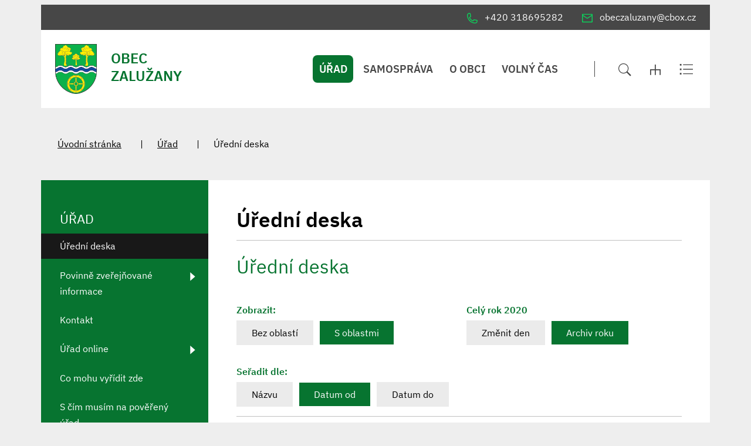

--- FILE ---
content_type: text/html; charset=UTF-8
request_url: https://www.obeczaluzany.cz/uredni-deska/?view_section=1&sort=date_p&board_year=2020
body_size: 9426
content:
<!DOCTYPE html>
<html lang="cs">
    <head> 
        
        <meta http-equiv="Content-Type" content="text/html;charset=utf-8" />
        <meta name="author" content="Origine" />

                    <meta name="robots" content="ALL,FOLLOW" />
                <title>Úřední deska - Obec Zalužany</title>
<meta name="description" content="" />
<meta name="keywords" content="" />
        <meta property="og:title" content="Úřední deska - Obec Zalužany" />
<meta property="og:description" content="" />
<meta property="og:type" content="website" />
<meta property="og:image" content="https://www.obeczaluzany.cz/images/upload/facebook/facebookshare.jpg" />
<meta property="og:url" content="https://www.obeczaluzany.cz/uredni-deska/" />
        <link rel="apple-touch-icon" sizes="180x180" href="/apple-touch-icon.png">
<link rel="icon" type="image/png" sizes="32x32" href="/favicon-32x32.png">
<link rel="icon" type="image/png" sizes="16x16" href="/favicon-16x16.png">
<link rel="manifest" href="/site.webmanifest">
<meta name="msapplication-TileColor" content="#da532c">
    
        <link href="/rss.xml" rel="alternate" type="application/rss+xml" title="RSS kanál" />
        <meta name="viewport" content="initial-scale=1, viewport-fit=cover">
        <!-- CSS -->
                
                    <style>body.universal {
                    font-family: 'IBM Plex Sans', sans-serif                }</style>
                    <link href="/js/bootstrap530/css/bootstrap.min.css" rel="stylesheet" >
        <link rel="stylesheet" type="text/css" href="/js/jquery/datepicker190/css/bootstrap-datepicker.min.css" />

        <link rel="stylesheet" type="text/css" href="/js/jquery/aos231/aos.css" />
        <link rel="stylesheet" type="text/css" href="/js/jquery/slick190/slick.min.css"/>
        <link rel="stylesheet" type="text/css" href="/js/jquery/slick190/slick-theme.min.css"/>
        <link rel="stylesheet" type="text/css" href="/js/jquery/magnific110/dist/magnific-popup.css" />
        <link rel="stylesheet" type="text/css" href="/css/styles-in-progres.css?v=13" />
        <link rel="stylesheet" type="text/css" href="/css/sass.css?v=13" />
        <link rel="stylesheet" type="text/css" href="/css/custom.css?v=13" />

                <link rel="stylesheet" type="text/css" href="/css/universal.css?v=13" />

        <link rel="stylesheet" type="text/css" href="/progres/modules/ask/ask.css?v=13" /><link rel="stylesheet" type="text/css" href="/progres/modules/booking_municipal/booking_municipal.css?v=13" /><link rel="stylesheet" type="text/css" href="/progres/modules/alert/alert.css?v=13" /><link rel="stylesheet" type="text/css" href="/progres/modules/mobile_app/mobile_app.css?v=13" />        <script src="/js/jquery/jquery-3.6.4.min.js" ></script>    
    </head>
    <body class="universal in">

        


        <div class="jump d-print-none">
            <p>Rozcestník</p>
            <ul class="list-inline">
                <li>
                    <a href="#navigace">Hlavní menu</a>
                </li>
                                    <li>
                        <a href="#skoknamenu">Menu rubriky</a>
                    </li>
                                <li>
                    <a href="#obsah">Obsah</a>
                </li>
            </ul>
        </div>

        <header class="header1">
    <div class="container">
        <div class="row mt-lg-2 backgroundgrey">
            <div class="col d-flex justify-content-end   p-2">
                <a href="tel:+420 318695282" class="px-3">
                    <img src="/images/universal/icon-phone-second.svg"  height="18" alt="telefon" class="focus2 me-2 page-icon"> <span class="d-none d-md-inline">+420 318695282</span>
                </a>
                <a href="mailto:obeczaluzany@cbox.cz" class="px-3">
                    <img src="/images/universal/icon-mail-second.svg"  height="16" alt="email" class="focus2 me-2 page-icon"> <span class="d-none d-md-inline">obeczaluzany@cbox.cz</span>
                </a>
                <a href="#" class="search-button px-3 d-lg-none">
                    <img src="/images/universal/zoom.svg" width="22" height="22" alt="hledat" class="focus2 me-2 page-icon">
                </a> 
                <a href="/mapa-stranek" class="px-3 d-lg-none">
                    <img src="/images/universal/sitemap.svg" width="18" height="18" alt="mapa webu" class="focus2 me-2 page-icon">
                </a> 
                <a href="/rejstrik" class="px-3 d-lg-none">
                    <img src="/images/universal/index.svg" width="24" height="19" alt="rejtřík" class="focus2 me-2 page-icon">
                </a> 

            </div>
        </div>
        <div class="row backgroundwhite">
            <div class="col-3 signname-wrapper p-lg-4">
                <a class="no-focus-background nounder signname " href="/">
                    <div class="sign d-flex align-items-center"> 
                        <img src="/images/upload/data/znak.png" alt="Znak obce" height="85" class="focus logo me-4" />
                        <div class="main py-2 pb-md-3">
                            <div class="village-name">
                                Obec Zalužany
                            </div>
                        </div>
                    </div>     
                </a>
            </div>
            <div class="col-9">

                <div class="d-sm-flex navwrapper justify-content-sm-end align-self-sm-center h100">
                    <nav class="navbar navbar-expand-lg navbar-light bg-light">
                        <div class="hamburger navbar-toggler " data-bs-toggle="collapse" data-bs-target="#mainmenu">
                            <span class="text">Menu</span>
                            <div class="toggle">
                                <span></span>
                            </div>
                        </div>

                        <div class="collapse navbar-collapse" id="mainmenu">
                            <a href="#menu-jump" class="support">Přeskočit hlavní menu</a>
                            <ul class="navbar-nav" id="navigace">
                                <li class="nav-item active dropdown hover universalhover" >
                                    <a class="nav-link dropdown-toggle bold" href="/urad/" id="urad" role="button" data-bs-toggle="dropdown" aria-expanded="false">

                                            ÚŘAD
                                        </a>
                                        <ul class="dropdown-menu" >
                                            
                                            <li><a href="/urad/" class="dropdown-item bold  d-block d-md-none">ÚŘAD</a></li>
                                            <li><a class="dropdown-item" href="/uredni-deska">Úřední deska</a></li>
                                            <li><a class="dropdown-item" href="/povinne-zverejnovane-informace">Povinně zveřejňované informace</a></li>
                                            <li><a class="dropdown-item" href="/kontakt">Kontakt</a></li>
                                            <li><a class="dropdown-item" href="/urad-online">Úřad online</a></li>
                                            <li><a class="dropdown-item" href="/co-mohu-vyridit-zde">Co mohu vyřídit zde</a></li>
                                            <li><a class="dropdown-item" href="/s-cim-musim-na-povereny-urad">S čím musím na pověřený úřad</a></li>
                                            <li><a class="dropdown-item" href="/vedeni-obce">Vedení obce</a></li>
                                            <li><a class="dropdown-item" href="/vyhlasky-predpisy-narizeni">Vyhlášky, předpisy, nařízení</a></li>
                                            <li><a class="dropdown-item" href="/uzemni-plan-542">Územní plán</a></li>
                                            <li><a class="dropdown-item" href="/strategicky-rozvojovy-plan-obce">Strategický rozvojový plán obce </a></li>
                                            <li><a class="dropdown-item" href="/hospodareni-obce">Hospodaření obce</a></li>
                                            <li><a class="dropdown-item" href="/odpadove-hospodarstvi">Odpadové hospodářství</a></li>
                                            <li><a class="dropdown-item" href="/ochrana-osobnich-udaju">Ochrana osobních údajů</a></li>
                                            <li><a class="dropdown-item" href="/poplatky">Poplatky</a></li>
                                            <li><a class="dropdown-item" href="/krizove-rizeni">Krizové řízení</a></li>
                                            <li><a class="dropdown-item" href="/vodovod-a-kanalizace">Vodovod a kanalizace</a></li>
                                        </ul>
                                </li>
                                <li class="nav-item  dropdown hover universalhover" >
                                    <a class="nav-link dropdown-toggle bold" href="/samosprava/" id="samosprava" role="button" data-bs-toggle="dropdown" aria-expanded="false">

                                            SAMOSPRÁVA
                                        </a>
                                        <ul class="dropdown-menu" >
                                            
                                            <li><a href="/samosprava/" class="dropdown-item bold  d-block d-md-none">SAMOSPRÁVA</a></li>
                                            <li><a class="dropdown-item" href="/zastupitelstvo">Zastupitelstvo</a></li>
                                            <li><a class="dropdown-item" href="/volby">Volby</a></li>
                                            <li><a class="dropdown-item" href="/vybory-a-komise">Výbory a komise</a></li>
                                            <li><a class="dropdown-item" href="/stret-zajmu">Střet zájmu</a></li>
                                        </ul>
                                </li>
                                <li class="nav-item  dropdown hover universalhover" >
                                    <a class="nav-link dropdown-toggle bold" href="/o-obci/" id="o-obci" role="button" data-bs-toggle="dropdown" aria-expanded="false">

                                            O OBCI
                                        </a>
                                        <ul class="dropdown-menu" >
                                            
                                            <li><a href="/o-obci/" class="dropdown-item bold  d-block d-md-none">O OBCI</a></li>
                                            <li><a class="dropdown-item" href="/obecni-symboly-znak-a-vlajka">Obecní symboly - znak a vlajka</a></li>
                                            <li><a class="dropdown-item" href="/rozvoj-obce">Rozvoj obce</a></li>
                                            <li><a class="dropdown-item" href="/doprava">Doprava</a></li>
                                            <li><a class="dropdown-item" href="/obecni-kronika">Obecní kronika</a></li>
                                            <li><a class="dropdown-item" href="/historicke-informace">Historické informace</a></li>
                                            <li><a class="dropdown-item" href="/zpravodaj">Zpravodaj</a></li>
                                            <li><a class="dropdown-item" href="/fotomapa">Fotomapa</a></li>
                                            <li><a class="dropdown-item" href="/fotogalerie">Fotogalerie</a></li>
                                            <li><a class="dropdown-item" href="/lekar">Lékař</a></li>
                                            <li><a class="dropdown-item" href="/zamek">Zámek</a></li>
                                            <li><a class="dropdown-item" href="/kadernictvi">Kadeřnictví</a></li>
                                            <li><a class="dropdown-item" href="/verejne-pohrebiste">Veřejné pohřebiště</a></li>
                                        </ul>
                                </li>
                                <li class="nav-item  dropdown hover universalhover" >
                                    <a class="nav-link dropdown-toggle bold" href="/volny-cas/" id="volny-cas" role="button" data-bs-toggle="dropdown" aria-expanded="false">

                                            VOLNÝ ČAS
                                        </a>
                                        <ul class="dropdown-menu" >
                                            
                                            <li><a href="/volny-cas/" class="dropdown-item bold  d-block d-md-none">VOLNÝ ČAS</a></li>
                                            <li><a class="dropdown-item" href="/kultura">Kultura</a></li>
                                            <li><a class="dropdown-item" href="/knihovna">Knihovna</a></li>
                                            <li><a class="dropdown-item" href="/dobrovolni-hasici">Dobrovolní hasiči</a></li>
                                        </ul>
                                </li>
                            </ul>     
                            <a id="menu-jump" class="support">Konec menu</a>
                        </div>
                    </nav> 
                    <div class=" ps-5  justify-content-end d-none d-xl-flex ">
                        <div class="sitemap-index d-flex align-self-center ps-4">
                            <a href="#" class="search-button px-3">
                                <img src="/images/universal/zoom.svg" width="22" height="22" alt="hledat" class="focus2">
                            </a> 
                            <a href="/mapa-stranek" class="px-3">
                                <img src="/images/universal/sitemap.svg" width="18" height="18" alt="mapa webu" class="focus2">
                            </a> 
                            <a href="/rejstrik" class="px-3">
                                <img src="/images/universal/index.svg" width="24" height="19" alt="rejtřík" class="focus2">
                            </a> 
                        </div>
                    </div>
                </div>
            </div>
        </div>
    </div>
</header>

        
<section class="content">
    <div class="container">        
        <div class="row background-breadcrumb my-0 my-md-4 py-2 py-md-4">
            <div class="col">
                <nav style="--bs-breadcrumb-divider: '|';" aria-label="breadcrumb ">
  <ol class="breadcrumb">
    <li class="breadcrumb-item"><a href="/">Úvodní stránka</a></li><li class="breadcrumb-item"><a href="/urad/">Úřad</a></li><li class="breadcrumb-item active">Úřední deska</li>  </ol>
</nav>
            </div>
        </div>
        <div class="row my-0 py-0 justify-content-between background-left-col"> 
            <div class="col-md-9 order-md-2 content-right backgroundwhite pt-4 p-md-5 " role="main" id="obsah">


                <h1>Úřední deska</h1>
                <hr class="underline-red mb-4">


                                    <h2>
            Úřední deska      
    </h2>
<!-- Date Bootstrap -->
<script src="https://cdnjs.cloudflare.com/ajax/libs/bootstrap-datepicker/1.6.4/js/bootstrap-datepicker.min.js"></script>
<script src="https://cdnjs.cloudflare.com/ajax/libs/bootstrap-datepicker/1.6.4/locales/bootstrap-datepicker.cs.min.js"></script>


<div class="board_info">
    <div class="row">
        <div class="col-lg-6">
            <h2 class="color">Zobrazit:</h2>
            <div class="btn-group" >
                <a href="?board_year=2020&view_section=0&sort=date_p"  class="btn btn-default "  >Bez oblastí</a>
                <a href="?board_year=2020&view_section=1&sort=date_p" class="btn btn-default  active">S oblastmi</a>
            </div>

        </div>
        <div class="col-lg-6">
            <h2 class="color">
                Celý rok 2020</h2>
            <div class="btn-group" >
                <a href="#" id="date" class="btn btn-default ">Změnit den</a>

                <a href="#" id="year-button" class="btn btn-default  active">Archiv roku</a>
                <div class="btn-group" id="years">
                    <a href="?view_section=1&sort=date_p&board_year=2019" class="btn btn-default ">2019</a>
                    <a href="?view_section=1&sort=date_p&board_year=2020" class="btn btn-default  active">2020</a>
                    <a href="?view_section=1&sort=date_p&board_year=2021" class="btn btn-default ">2021</a>
                    <a href="?view_section=1&sort=date_p&board_year=2022" class="btn btn-default ">2022</a>
                    <a href="?view_section=1&sort=date_p&board_year=2023" class="btn btn-default ">2023</a>
                    <a href="?view_section=1&sort=date_p&board_year=2024" class="btn btn-default ">2024</a>
                    <a href="?view_section=1&sort=date_p&board_year=2025" class="btn btn-default ">2025</a>
                    <a href="?view_section=1&sort=date_p&board_year=2026" class="btn btn-default ">2026</a>
                </div>
            </div>
        </div>
    </div>
    <div class="row">
        <div class="col-md-12">
            <h2 class="color">Seřadit dle:</h2>
            <div class="btn-group" >
                <a href="?view_section=1&sort=name&board_year=2020"  class="btn btn-default ">Názvu</a>
                <a href="?view_section=1&sort=date_p&board_year=2020" class="btn btn-default  active">Datum od</a>
                <a href="?view_section=1&sort=date_to_p&board_year=2020" class="btn btn-default ">Datum do</a>
            </div>


        </div>
    </div>
    <hr />
    <div class="board-in">
        <h2 class="board_section">Dokumenty - zák. č. 250/2000 Sb. </h2>
        <div class="flex">
            <div class="board_item ">
                <a href="/uredni-deska/uredni-deska/713" class="board-link">
                    <h3>Schválené rozpočtové opatření č. 11 ze dne 19.11.2020</h3>
                    <p>10.12.2020 – 31.12.2020</p>
                </a>
            </div><div class="board_item ">
                <a href="/uredni-deska/uredni-deska/705" class="board-link">
                    <h3>Návrh rozpočtu obce Zalužany na rok 2021</h3>
                    <p>26.11.2020 – 14.12.2020</p>
                </a>
            </div><div class="board_item ">
                <a href="/uredni-deska/uredni-deska/706" class="board-link">
                    <h3>Návrh střednědobého výhledu rozpočtu obce Zalužany na roky 2022 - 2023</h3>
                    <p>26.11.2020 – 14.12.2020</p>
                </a>
            </div><div class="board_item ">
                <a href="/uredni-deska/uredni-deska/707" class="board-link">
                    <h3>Schválené rozpočtové opatření č. 10 ze dne 15.10.2020</h3>
                    <p>5.11.2020 – 31.12.2020</p>
                </a>
            </div><div class="board_item ">
                <a href="/uredni-deska/uredni-deska/701" class="board-link">
                    <h3>Schválené rozpočtové opatření č. 9 ze dne 10.09.2020</h3>
                    <p>24.9.2020 – 31.12.2020</p>
                </a>
            </div><div class="board_item ">
                <a href="/uredni-deska/uredni-deska/688" class="board-link">
                    <h3>Schválené rozpočtové opatření č. 8 ze dne 19.08.2020</h3>
                    <p>25.8.2020 – 31.12.2020</p>
                </a>
            </div><div class="board_item ">
                <a href="/uredni-deska/uredni-deska/687" class="board-link">
                    <h3>Schválené rozpočtové opatření č. 7 ze dne 23.07.2020</h3>
                    <p>12.8.2020 – 31.12.2020</p>
                </a>
            </div>
            <div class="board_item_no"></div>
            <div class="board_item_no"></div>
        </div>
        <h2 class="board_section">Ostatní </h2>
        <div class="flex">
            <div class="board_item ">
                <a href="/uredni-deska/uredni-deska/716" class="board-link">
                    <h3>Veřejná vyhláška - Oznámení o vydání změny č. 1 ÚP Mirovice</h3>
                    <p>28.12.2020 – 13.1.2021</p>
                </a>
            </div><div class="board_item ">
                <a href="/uredni-deska/uredni-deska/715" class="board-link">
                    <h3>Veřejná vyhláška - VP - ÚP Horosedly</h3>
                    <p>18.12.2020 – 28.1.2021</p>
                </a>
            </div><div class="board_item ">
                <a href="/uredni-deska/uredni-deska/714" class="board-link">
                    <h3>Veřejná vyhláška - oznámení o zahájení řízení o vydání ÚP Zalužany - veřejné projednání</h3>
                    <p>18.12.2020 – 28.1.2021</p>
                </a>
            </div><div class="board_item ">
                <a href="/uredni-deska/uredni-deska/711" class="board-link">
                    <h3>Obecně závazná vyhláška Obce Zalužany č. 1/2020 o poplatku za komunální odpad</h3>
                    <p>14.12.2020 – 30.12.2020</p>
                </a>
            </div><div class="board_item ">
                <a href="/uredni-deska/uredni-deska/710" class="board-link">
                    <h3>Řád veřejného pohřebiště obce Zalužany</h3>
                    <p>14.12.2020 – 30.12.2020</p>
                </a>
            </div><div class="board_item ">
                <a href="/uredni-deska/uredni-deska/708" class="board-link">
                    <h3>Prodej ryb</h3>
                    <p>2.12.2020 – 22.12.2020</p>
                </a>
            </div><div class="board_item ">
                <a href="/uredni-deska/uredni-deska/704" class="board-link">
                    <h3>Rozhodnutí o zařazení vybraných pozemních komunikací - kategorie místní komunikace</h3>
                    <p>25.11.2020 – 11.12.2020</p>
                </a>
            </div><div class="board_item ">
                <a href="/uredni-deska/uredni-deska/699" class="board-link">
                    <h3>Veřejná vyhláška - Usnesení - Oprava zřejmých nesprávností</h3>
                    <p>15.10.2020 – 31.10.2020</p>
                </a>
            </div><div class="board_item ">
                <a href="/uredni-deska/uredni-deska/698" class="board-link">
                    <h3>Veřejná vyhláška - Oznámení o zahájení řízení o vydání změny č. 1 ÚP Mirovice - veřejné projednání</h3>
                    <p>14.10.2020 – 30.10.2020</p>
                </a>
            </div><div class="board_item ">
                <a href="/uredni-deska/uredni-deska/696" class="board-link">
                    <h3>Pracovní doba na OÚ Zalužany </h3>
                    <p>12.10.2020 – 12.12.2020</p>
                </a>
            </div><div class="board_item ">
                <a href="/uredni-deska/uredni-deska/694" class="board-link">
                    <h3>Nařízení  KHS Střed. kraje č. 7/2020</h3>
                    <p>2.10.2020 – 31.12.2020</p>
                </a>
            </div><div class="board_item ">
                <a href="/uredni-deska/uredni-deska/693" class="board-link">
                    <h3>Informace pro občany</h3>
                    <p>21.9.2020 – 30.11.2020</p>
                </a>
            </div><div class="board_item ">
                <a href="/uredni-deska/uredni-deska/692" class="board-link">
                    <h3>Seznam neznámých vlastníků</h3>
                    <p>21.9.2020 – 31.12.2021</p>
                </a>
            </div><div class="board_item ">
                <a href="/uredni-deska/uredni-deska/697" class="board-link">
                    <h3>Sdělení k uzavření nájemní smlouvy o nájmu hrobového místa</h3>
                    <p>21.9.2020 – 31.1.2021</p>
                </a>
            </div><div class="board_item ">
                <a href="/uredni-deska/uredni-deska/691" class="board-link">
                    <h3>Upozornění k odstranění a okleštění stromoví</h3>
                    <p>21.9.2020 – 30.11.2020</p>
                </a>
            </div><div class="board_item ">
                <a href="/uredni-deska/uredni-deska/680" class="board-link">
                    <h3>Návrh územního plánu obce Zalužany</h3>
                    <p>1.9.2020 – 16.10.2020</p>
                </a>
            </div><div class="board_item ">
                <a href="/uredni-deska/uredni-deska/663" class="board-link">
                    <h3>Pozvánka na ZO</h3>
                    <p>13.5.2020 – 29.5.2020</p>
                </a>
            </div>
            <div class="board_item_no"></div>
            <div class="board_item_no"></div>
        </div>
        <h2 class="board_section">Smlouvy </h2>
        <div class="flex">
            <div class="board_item ">
                <a href="/uredni-deska/uredni-deska/728" class="board-link">
                    <h3>Veřejnoprávní smlouva (Obec Chraštice)</h3>
                    <p>23.11.2020 – 31.12.2021</p>
                </a>
            </div><div class="board_item ">
                <a href="/uredni-deska/uredni-deska/731" class="board-link">
                    <h3>Veřejnoprávní smlouva (dětské hřiště)</h3>
                    <p>12.10.2020 – 31.12.2020</p>
                </a>
            </div><div class="board_item ">
                <a href="/uredni-deska/uredni-deska/732" class="board-link">
                    <h3>Veřejnoprávní smlouva (vybavení JSDHO)</h3>
                    <p>5.10.2020 – 31.12.2020</p>
                </a>
            </div>
            <div class="board_item_no"></div>
            <div class="board_item_no"></div>
        </div>
        <h2 class="board_section">veřejná vyhláška </h2>
        <div class="flex">
            <div class="board_item ">
                <a href="/uredni-deska/uredni-deska/682" class="board-link">
                    <h3>Veřejná vyhláška - Rozhodnutí - Stavební povolení - D4</h3>
                    <p>3.9.2020 – 19.9.2020</p>
                </a>
            </div><div class="board_item ">
                <a href="/uredni-deska/uredni-deska/679" class="board-link">
                    <h3>Veřejná vyhláška - Oznámení společného jednání o návrhu ÚP obce Zalužany</h3>
                    <p>1.9.2020 – 16.10.2020</p>
                </a>
            </div><div class="board_item ">
                <a href="/uredni-deska/uredni-deska/683" class="board-link">
                    <h3>Veřejná vyhláška - informace</h3>
                    <p>28.8.2020 – 29.9.2020</p>
                </a>
            </div><div class="board_item ">
                <a href="/uredni-deska/uredni-deska/684" class="board-link">
                    <h3>Veřejná vyhláška - Oznámení o zahájení stavebního řízení</h3>
                    <p>28.8.2020 – 14.9.2020</p>
                </a>
            </div><div class="board_item ">
                <a href="/uredni-deska/uredni-deska/676" class="board-link">
                    <h3>Veřejná vyhláška - Rozhodnutí - Stavební povolení</h3>
                    <p>18.8.2020 – 3.9.2020</p>
                </a>
            </div>
            <div class="board_item_no"></div>
            <div class="board_item_no"></div>
        </div>
        <h2 class="board_section">volby </h2>
        <div class="flex">
            <div class="board_item ">
                <a href="/uredni-deska/uredni-deska/689" class="board-link">
                    <h3>Oznámení o době a místě konání voleb</h3>
                    <p>16.9.2020 – 10.10.2020</p>
                </a>
            </div><div class="board_item ">
                <a href="/uredni-deska/uredni-deska/686" class="board-link">
                    <h3>Vyrozumění členů OVK o termínu školení</h3>
                    <p>8.9.2020 – 3.10.2020</p>
                </a>
            </div><div class="board_item ">
                <a href="/uredni-deska/uredni-deska/685" class="board-link">
                    <h3>Svolání prvního zasedání okrskové volební komise</h3>
                    <p>3.9.2020 – 3.10.2020</p>
                </a>
            </div><div class="board_item ">
                <a href="/uredni-deska/uredni-deska/675" class="board-link">
                    <h3>Informace o počtu a sídlech volebních okrsků</h3>
                    <p>17.8.2020 – 3.10.2020</p>
                </a>
            </div>
            <div class="board_item_no"></div>
            <div class="board_item_no"></div>
        </div>
        <h2 class="board_section">záměry </h2>
        <div class="flex">
            <div class="board_item ">
                <a href="/uredni-deska/uredni-deska/678" class="board-link">
                    <h3>Záměr na prodej pozemku</h3>
                    <p>21.8.2020 – 6.9.2020</p>
                </a>
            </div>
            <div class="board_item_no"></div>
            <div class="board_item_no"></div>
        </div>
        <h2 class="board_section">Zastupitelstvo </h2>
        <div class="flex">
            <div class="board_item ">
                <a href="/uredni-deska/uredni-deska/712" class="board-link">
                    <h3>Zápis ze zasedání ZO ze dne 14.12.2020</h3>
                    <p>17.12.2020 – 2.1.2021</p>
                </a>
            </div><div class="board_item ">
                <a href="/uredni-deska/uredni-deska/709" class="board-link">
                    <h3>Pozvánka na zasedání ZO</h3>
                    <p>7.12.2020 – 14.12.2020</p>
                </a>
            </div><div class="board_item ">
                <a href="/uredni-deska/uredni-deska/703" class="board-link">
                    <h3>Zápis ze zasedání ZO ze dne 19.11.2020</h3>
                    <p>23.11.2020 – 9.12.2020</p>
                </a>
            </div><div class="board_item ">
                <a href="/uredni-deska/uredni-deska/702" class="board-link">
                    <h3>Pozvánka na zasedání ZO</h3>
                    <p>11.11.2020 – 19.11.2020</p>
                </a>
            </div><div class="board_item ">
                <a href="/uredni-deska/uredni-deska/700" class="board-link">
                    <h3>Zápis ze zasedání ZO ze dne 15.10.2020</h3>
                    <p>20.10.2020 – 5.11.2020</p>
                </a>
            </div><div class="board_item ">
                <a href="/uredni-deska/uredni-deska/695" class="board-link">
                    <h3>Pozvánka na zasedání ZO</h3>
                    <p>7.10.2020 – 15.10.2020</p>
                </a>
            </div><div class="board_item ">
                <a href="/uredni-deska/uredni-deska/690" class="board-link">
                    <h3>Zápis ze zasedání ZO ze dne 10.09.2020</h3>
                    <p>21.9.2020 – 7.10.2020</p>
                </a>
            </div><div class="board_item ">
                <a href="/uredni-deska/uredni-deska/681" class="board-link">
                    <h3>Pozvánka na zasedání ZO</h3>
                    <p>2.9.2020 – 10.9.2020</p>
                </a>
            </div><div class="board_item ">
                <a href="/uredni-deska/uredni-deska/677" class="board-link">
                    <h3>Zápis ze zasedání ZO ze dne 19.8.2020</h3>
                    <p>21.8.2020 – 6.9.2020</p>
                </a>
            </div><div class="board_item ">
                <a href="/uredni-deska/uredni-deska/674" class="board-link">
                    <h3>Pozvánka na zasedání ZO</h3>
                    <p>12.8.2020 – 19.8.2020</p>
                </a>
            </div><div class="board_item ">
                <a href="/uredni-deska/uredni-deska/670" class="board-link">
                    <h3>Zápis ze zasedání ZO ze dne 23.7.2020</h3>
                    <p>24.7.2020 – 9.8.2020</p>
                </a>
            </div><div class="board_item ">
                <a href="/uredni-deska/uredni-deska/669" class="board-link">
                    <h3>Zápis ze zasedání zastupitelstva obce Zalužany ze dne  8. 8. 2019  </h3>
                    <p>8.8.2019 – 19.7.2020</p>
                </a>
            </div>
            <div class="board_item_no"></div>
            <div class="board_item_no"></div>
        </div>



    </div>
    <hr />
    <!--    <p class="rss">RSS <a href="/rss_board.xml"><img src="/progres/images/rss.png" alt="Odběr RSS" /></a></p>-->

    <script type="text/javascript">
$(function () {

$("#date").datepicker({

language: "cs",
todayHighlight: true,
orientation: "bottom auto",
autoclose: true

}).on('changeDate', function (e) {
var dateText = e.format('dd.mm.yyyy');
window.location = '/uredni-deska?view_section=1&sort=date_p&date=' + dateText;
});

/*  $('#datepicker').datepicker({
onSelect: function (dateText, inst) {
     
}
});
*/
$('#date').click(function () {
$('#year-button').removeClass('active');
$(this).addClass('active');
$('#datepicker').datepicker("show");
$('#years').hide();
return false;
});
$('#year-button').click(function () {
$('#date').removeClass('active');
$(this).addClass('active');
$('#years').show();
return false;
});

});</script>


    <h2 class="color">Hledat</h2>
    <form action="/vyhledavani-uredni-deska" method="get" id="search_board" class="board_form">
        <div class="row board_search">
            <div class="col-md-6">
                <label for="input1">Hledaný výraz:</label>
                <input type="text" value="" class="input1" id="input1" name="search_board" placeholder="Text" >
            </div>
            <div class="col-md-6">
                <label for="board_section">   Oblast </label>
                <select name="board_section" id="board_section">
                    <option value="">Vše</option>
                    <option value="43" >Dokumenty - zák. č. 250/2000 Sb.</option>
                    <option value="36" >Dražební vyhlášky</option>
                    <option value="21" >Ostatní</option>
                    <option value="44" >Smlouvy</option>
                    <option value="48" >územní plán</option>
                    <option value="46" >veřejná vyhláška</option>
                    <option value="32" >Veřejné zakázky</option>
                    <option value="45" >volby</option>
                    <option value="49" >zák. č. 106/1999 Sb.</option>
                    <option value="47" >záměry</option>
                    <option value="42" >Zastupitelstvo</option>
                </select>
            </div>
            <div class="col-md-12">

                <input type="submit" value="Hledat" class="btn  active submit"  >
            </div>
        </div>
    </form>
</div>
                <div class="clearfix"></div>


                <div class="nextsection">


                    
                    

                </div>

            </div>
            <div class="col-md-3 order-md-1 content-left px-md-0">

                                    <div class="menu-left" role="navigation" aria-label="Main menu" id="skoknamenu">                    
                        <div class="menu-left-in" >                        
                            <h2>ÚŘAD  </h2><ul>
    
            <li class="menuon">
                <a href="/uredni-deska" >Úřední deska</a>
                
            </li>
            
            <li class=" is-submenu">
                <a href="/povinne-zverejnovane-informace" >Povinně zveřejňované informace</a>
                
            </li>
            
            <li class="">
                <a href="/kontakt" >Kontakt</a>
                
            </li>
            
            <li class=" is-submenu">
                <a href="/urad-online" >Úřad online</a>
                
            </li>
            
            <li class="">
                <a href="/co-mohu-vyridit-zde" >Co mohu vyřídit zde</a>
                
            </li>
            
            <li class="">
                <a href="/s-cim-musim-na-povereny-urad" >S čím musím na pověřený úřad</a>
                
            </li>
            
            <li class="">
                <a href="/vedeni-obce" >Vedení obce</a>
                
            </li>
            
            <li class="">
                <a href="/vyhlasky-predpisy-narizeni" >Vyhlášky, předpisy, nařízení</a>
                
            </li>
            
            <li class="">
                <a href="/uzemni-plan-542" >Územní plán</a>
                
            </li>
            
            <li class="">
                <a href="/strategicky-rozvojovy-plan-obce" >Strategický rozvojový plán obce </a>
                
            </li>
            
            <li class=" is-submenu">
                <a href="/hospodareni-obce" >Hospodaření obce</a>
                
            </li>
            
            <li class=" is-submenu">
                <a href="/odpadove-hospodarstvi" >Odpadové hospodářství</a>
                
            </li>
            
            <li class="">
                <a href="/ochrana-osobnich-udaju" >Ochrana osobních údajů</a>
                
            </li>
            
            <li class="">
                <a href="/poplatky" >Poplatky</a>
                
            </li>
            
            <li class="">
                <a href="/krizove-rizeni" >Krizové řízení</a>
                
            </li>
            
            <li class="">
                <a href="/vodovod-a-kanalizace" >Vodovod a kanalizace</a>
                
            </li>
            </ul>                        </div>
                    </div>
                

            </div>
        </div>
    </div>    
</section>
<footer class="">
    <section class="  hheader4fastlinks3 backgroundwhite overflow backgroundsize1 backgroundcentercenter marginbottom1 paddingtop2" style="" id="section8">
  
    <div class="container-fluid" >
        <div class="row">
            <div class="progrescol col-md-12 
                 "
                 style="
                 
                 
                 
                 
                 
                 
                 
                 
                 
             ;">
                <div class="responsive-item ">

                    <div class="linksslick">
                    <div class="">
                       <a href="https://app.gisonline.cz/zaluzany">
                            <div class="img d-flex align-items-center">
                                <img class="logocont" src="/images/contact/328" alt="Mapová aplikace"/>
                            </div>
                            
                        </a>
                         Mapová aplikace
                    </div>
                    <div class="">
                       <a href="https://www.obeczaluzany.cz/posta-partner">
                            <div class="img d-flex align-items-center">
                                <img class="logocont" src="/images/contact/327" alt="Pošta partner"/>
                            </div>
                            
                        </a>
                         Pošta partner
                    </div>
                    <div class="">
                       <a href="https://www.facebook.com/groups/1034825626535901">
                            <div class="img d-flex align-items-center">
                                <img class="logocont" src="/images/contact/331" alt="Facebook-neoficiální stránky obce"/>
                            </div>
                            
                        </a>
                         Facebook-neoficiální stránky obce
                    </div>
                    <div class="">
                       <a href="https://www.kr-stredocesky.cz/web/urad/krajsky-urad">
                            <div class="img d-flex align-items-center">
                                <img class="logocont" src="/images/contact/326" alt="Středočeský kraj"/>
                            </div>
                            
                        </a>
                         Středočeský kraj
                    </div>
                    <div class="">
                       <a href="https://www.navstevalekare.cz/">
                            <div class="img d-flex align-items-center">
                                <img class="logocont" src="/images/contact/329" alt="Návštěva lékaře"/>
                            </div>
                            
                        </a>
                         Návštěva lékaře
                    </div>
                    </div>
                </div>
            </div>
        </div>
    </div>
    

</section>
<section class="  h25 backgroundwhite centerbottom backgroundbottomcenter margintop1 marginbottom1 paddingtop1 paddingbottom1" style="background-image: url(/images/upload/data/patickaopt.jpg);" id="section9">
  
    <div class="container-fluid" >
        <div class="row">
            <div class="progrescol col-md-12 
                 "
                 style="
                 
                 
                 
                 
                 
                 
                 
                 
                 
             ;">
                <div class="responsive-item ">

                    <div class="remail1">
    <div class="container">
        <div class="row align-items-center">
            <div class="col-md-3 text-center text-md-end pb-2 pb-md-0">
                <h2>Aktuality</h2>
                na email
            </div>
            <div class="col-md-8 offset-md-1">
                <form class="row gy-2 gx-3 align-items-center" id="mail_submit" data-action="save_reg_mail" data-lang="cz">
                    <div class="col-md-8">
                        <input type="email" class="form-control" value="" placeholder="E-mail" id="email" aria-label="email">
                    </div>
                    <script  type="text/javascript">
                        document.write('<input type="hidden" name="info" id="info" value="br' + 'no" />');
                    </script>
                    <div class="col-md-4">
                        <button type="submit" class="btn btn-outline-light" >PŘIHLÁSIT</button>
                    </div>
                </form>
            </div>

        </div>
        <div class="gdpr">
            <a href="/gdpr/">
                <svg enable-background="new 0 0 48 48" height="48px"  version="1.1" viewBox="0 0 48 48" width="48px" ><path clip-rule="evenodd" d="M43,42H5c-2.209,0-4-1.791-4-4V17c0-2.209,1.791-4,4-4h15V9c0-2.209,1.791-4,4-4  s4,1.791,4,4v4h15c2.209,0,4,1.791,4,4v21C47,40.209,45.209,42,43,42z M17.014,34.488c0,0.003,0,0.004,0,0.004  c-0.004,0-0.018-0.781-0.018-0.781s1.166-0.601,2.031-1.378c0.507-0.417,0.741-1.362,0.741-1.362  c0.137-0.828,0.238-2.877,0.238-3.703c0-2.062-1.033-4.28-4.007-4.28V22.98v0.007c-2.974,0-4.007,2.219-4.007,4.28  c0,0.826,0.102,2.875,0.238,3.703c0,0,0.234,0.945,0.741,1.362c0.865,0.777,2.031,1.378,2.031,1.378s-0.014,0.781-0.018,0.781  c0,0,0-0.001,0-0.004c0,0,0.029,1.146,0.029,1.487c0,1.362-1.365,2.018-2.223,2.018c-0.002,0-0.002,0-0.003,0  c-2.593,0.113-3.205,0.976-3.21,0.984C9.419,39.23,9.199,39.482,8.998,40h14.004c-0.201-0.518-0.421-0.77-0.582-1.022  c-0.005-0.009-0.617-0.871-3.21-0.984c-0.001,0-0.001,0-0.003,0c-0.857,0-2.223-0.655-2.223-2.018  C16.984,35.634,17.014,34.488,17.014,34.488z M26,9c0-1.104-0.896-2-2-2s-2,0.896-2,2v6c0,1.104,0.896,2,2,2s2-0.896,2-2V9z M45,17  c0-1.104-0.896-2-2-2H28c0,2.209-1.791,4-4,4s-4-1.791-4-4H5c-1.104,0-2,0.896-2,2v21c0,1.104,0.896,2,2,2h1.797  c0.231-0.589,0.656-1.549,1.16-2.24c0.025-0.014,0.848-1.739,4.998-1.79c0.006-0.021,0.01-1.042,0.022-1.027  c-0.32-0.202-0.737-0.516-1.051-0.816c-0.255-0.156-1.161-1.029-1.452-2.583c-0.087-0.542-0.488-3.099-0.488-4.166  c0-3.171,1.265-6.381,5.953-6.381c0.021,0,0.1,0,0.121,0c4.688,0,5.953,3.21,5.953,6.381c0,1.067-0.401,3.624-0.488,4.166  c-0.291,1.554-1.197,2.427-1.452,2.583c-0.313,0.301-0.73,0.614-1.051,0.816c0.013-0.015,0.017,1.007,0.022,1.027  c4.151,0.051,4.974,1.776,4.998,1.79c0.504,0.691,0.929,1.651,1.16,2.24H43c1.104,0,2-0.896,2-2V17z M40,26H28c-0.553,0-1-0.447-1-1  s0.447-1,1-1h12c0.553,0,1,0.447,1,1S40.553,26,40,26z M28,30h2c0.553,0,1,0.447,1,1s-0.447,1-1,1h-2c-0.553,0-1-0.447-1-1  S27.447,30,28,30z M28,34h6c0.553,0,1,0.447,1,1s-0.447,1-1,1h-6c-0.553,0-1-0.447-1-1S27.447,34,28,34z M32,31c0-0.553,0.447-1,1-1  h4c0.553,0,1,0.447,1,1s-0.447,1-1,1h-4C32.447,32,32,31.553,32,31z M23,9h2v2h-2V9z" fill-rule="evenodd"/></svg> 
                Informace o osobních údajích</a>
        </div>
    </div>    
</div>                </div>
            </div>
        </div>
    </div>
    

</section>
<section class="  backgroundldarkgray margintop1 marginbottom1" style="" id="section11">
  
    <div class="container" >
        <div class="row">
        </div>
    </div>
    

</section>
<section class="  backgroundldarkgray margintop1 marginbottom1 paddingtop3" style="" id="section10">
  
    <div class="container" >
        <div class="row">
            <div class="progrescol col-md-12 
                 "
                 style="
                 
                 
                 
                 
                 
                 
                 
                 
                 
             ;">
                <div class="responsive-item ">
                    <div class="">
                            <p class="text-center mt-5 mt-md-3"><img class="response" src="/images/znak.png" border="0" alt="Znak obce" width="70" height="83" />   </p>
<p class="text-center mt-5 mt-md-3"><strong>OBEC  ZALUŽANY</strong></p>            
                    </div>
                </div>
            </div>
        </div>
    </div>
    

</section>
<section class="  backgroundldarkgray margintop1 marginbottom1" style="" id="section12">
  
    <div class="container" >
        <div class="row">
            <div class="progrescol col-md-3 
                 "
                 style="
                 
                 
                 
                 
                 
                 
                 
                 
                 
             ;">
                <div class="responsive-item ">

                    <div class="mb-5">
<div class="d-flex justify-content-start align-items-start mb-2">
    <img src="/images/universal/icons/zz-domek.svg" width="90" alt="dům" class="page-icon" />
    <span class="ps-4">Obecní úřad Zalužany<br />
Zalužany 145, <br />
262 84 Zalužany
        <br /><a href="https://mapy.cz/fnc/v1/showmap?mapset=basic&center=14.08568030440471,49.54260954531702&zoom=14&marker=true">Na mapě</a></span>
</div>
</div>
                </div>
            </div>
            <div class="progrescol col-md-3 
                 "
                 style="
                 
                 
                 
                 
                 
                 
                 
                 
                 
             ;">
                <div class="responsive-item ">

                    <div class="mb-5">
<div class="d-flex justify-content-start align-items-center mb-2">
    <img src="/images/universal/icons/zz-phone.svg" width="90" alt="telefon" class="page-icon" />
    <span class="ps-4">+420 318695282</span>
</div>
<div class="d-flex justify-content-start align-items-center mb-2">
    <img src="/images/universal/icons/zz-mail.svg" width="90" alt="email" class="page-icon" />
    <span class="ps-4"><a href="mailto:obeczaluzany@cbox.cz">obeczaluzany@cbox.cz</a></span>
</div>
<div class="d-flex justify-content-start align-items-center mb-2">
    <img src="/images/universal/icons/zz-datovka.svg" width="15" alt="datová schránka" class="page-icon" />
    <span class="ps-4">yyjbaek</span>
</div>
</div>                </div>
            </div>
            <div class="progrescol col-md-3 
                 "
                 style="
                 
                 
                 
                 
                 
                 
                 
                 
                 
             ;">
                <div class="responsive-item ">

                       <div class="d-flex mb-5">
    <div class="flex-shrink-0">
        <img src="/images/universal/icons/zz-hodiny.svg" alt="" class="page-icon" width="90">
    </div>

    <div class="flex-grow-1 ms-3">
        <table class="table" style="border-collapse: collapse; width: 100%;">
            <tbody>
                <tr>
                    <td style="width: 20%;">Pondělí</td>
                    <td style="width: 40%;">8.00–11.30 </td>
                    <td style="width: 40%;"> 12.00–15.30</td>
                </tr>
                <tr>
                    <td style="width: 20%;">Středa</td>
                    <td style="width: 40%;">8.00–11.30 </td>
                    <td style="width: 40%;"> 12.00–17.00</td>
                </tr>
            </tbody>
        </table>
    </div>
</div>                </div>
            </div>
            <div class="progrescol col-md-3 
                 "
                 style="
                 
                 
                 
                 
                 
                 
                 
                 
                 
             ;">
                <div class="responsive-item ">
                    <div class="">
                            <p style="text-align: center;"><a style="font-size: 1rem;" href="https://www.facebook.com/groups/1034825626535901"><img src="/images/universal/facebook.svg" border="0" alt="Facebook" width="46" height="46" /></a></p>
<p style="text-align: center;"><a href="/obec-na-dlani-mobilni-aplikace/"><img class="response" src="/images/upload/1713351465obec_na.png" border="0" alt="" width="247" height="77" /></a></p>            
                    </div>
                </div>
            </div>
        </div>
    </div>
    

</section>
<section class="  backgroundldarkgray margintop1 marginbottom1 paddingtop1" style="" id="section13">
  
    <div class="container" >
        <div class="row">
            <div class="progrescol col-md-12 
                 "
                 style="
                 
                 
                 
                 
                 
                 
                 
                 
                 
             ;">
                <div class="responsive-item ">

                    <ul class="d-md-flex align-items-center justify-content-center mb-4">
    <li class="text-center"><a href="/mapa-stranek/">Mapa stránek</a></li>
    <li class="text-center"><a href="/kontakt/">Kontakty</a></li>
    <li class="text-center"><a href="/zpracovani-osobnich-udaju/">Zpracování osobních údajů</a></li>
    <li class="text-center"><a href="/prohlaseni-o-pristupnosti/">Prohlášení o přístupnosti</a></li>
    <li class="text-center"><a href="/cookies/">Cookies</a></li>
    <li class="text-center"><a href="/kontakt-na-administratora/">Kontakt na administrátora</a></li>
</ul><p style="text-align: center;">Vyrobeno v <a href="https://www.origine.cz/pro-mesta-a-obce/">Origine</a> 2022</p>                </div>
            </div>
        </div>
    </div>
    

</section>
</footer>

<div class="modal fade" id="myModal" tabindex="-1"  aria-hidden="true">
    <div class="modal-dialog modal-dialog-centered" >
        <div class="modal-content">
            <div class="modal-header">
                <button type="button" class="btn-close" data-bs-dismiss="modal" aria-label="Zavřít"></button>              
            </div>
            <div class="modal-body"></div>
            <div class="modal-footer">
                <button type="button" class="btn btn-secondary" data-bs-dismiss="modal">Zavřít</button>
            </div>
        </div>
    </div>
</div>

<div class="search-block">
    <a href="#" class="close-search"><img src="/images/cross.svg" alt="křížek" width="30" height="30"></a>
    <div class="searchform">
        <form action="/vyhledavani" role="search" method="get" >
            <label for="search-mobile" class="support">Vyhledávání</label>
            <input type="text" placeholder="Zadejte slovo ..." id="search-mobile" name="retezec">
            <button>
                HLEDAT
            </button>
        </form>
    </div>
</div>

<a href="#" class="cd-top">Top</a>

<!-- bootstrap  -->
<script src="/js/bootstrap530/js/bootstrap.bundle.min.js" ></script>
<!-- lightbox  -->
<script src="/js/jquery/magnific110/dist/jquery.magnific-popup.min.js"></script>
<!-- animate show -->
<script src="/js/jquery/aos231/aos.js"></script>
<!-- slick -->
<script src="/js/jquery/slick190/slick.min.js"></script>
<!-- paralax -->
<script src="/js/jquery/paralax/parallaxcustom.js"></script>
<!-- parallaxie -->
<script src="/js/jquery/parallaxie/parallaxie.js"></script>
<!--  add to calendar  -->
<script src="/js/pure/addtocalendar/add-to-calendar-button@2.js"  async defer></script>
<!-- my -->
<script src="/myjquery.min.js?v=13"></script> 

</body>
</html>

--- FILE ---
content_type: text/css
request_url: https://www.obeczaluzany.cz/css/styles-in-progres.css?v=13
body_size: 2688
content:
/* https://codepen.io/sosuke/pen/Pjoqqp */
.btn-outline-light {
  --bs-btn-color: #FFFFFF;
}

/* https://gwfh.mranftl.com/fonts */
/* ibm-plex-sans-300 - latin-ext_latin */
@font-face {
  font-family: "IBM Plex Sans";
  font-style: normal;
  font-weight: 300;
  src: local(""), url("/fonts/universal/ibm-plex-sans-v14-latin-ext_latin-300.woff2") format("woff2"), url("/fonts/universal/ibm-plex-sans-v14-latin-ext_latin-300.woff") format("woff"); /* Chrome 6+, Firefox 3.6+, IE 9+, Safari 5.1+ */
}
/* ibm-plex-sans-300italic - latin-ext_latin */
@font-face {
  font-family: "IBM Plex Sans";
  font-style: italic;
  font-weight: 300;
  src: local(""), url("/fonts/universal/ibm-plex-sans-v14-latin-ext_latin-300italic.woff2") format("woff2"), url("/fonts/universal/ibm-plex-sans-v14-latin-ext_latin-300italic.woff") format("woff"); /* Chrome 6+, Firefox 3.6+, IE 9+, Safari 5.1+ */
}
/* ibm-plex-sans-regular - latin-ext_latin */
@font-face {
  font-family: "IBM Plex Sans";
  font-style: normal;
  font-weight: 400;
  src: local(""), url("/fonts/universal/ibm-plex-sans-v14-latin-ext_latin-regular.woff2") format("woff2"), url("/fonts/universal/ibm-plex-sans-v14-latin-ext_latin-regular.woff") format("woff"); /* Chrome 6+, Firefox 3.6+, IE 9+, Safari 5.1+ */
}
/* ibm-plex-sans-600 - latin-ext_latin */
@font-face {
  font-family: "IBM Plex Sans";
  font-style: normal;
  font-weight: 600;
  src: local(""), url("/fonts/universal/ibm-plex-sans-v14-latin-ext_latin-600.woff2") format("woff2"), url("/fonts/universal/ibm-plex-sans-v14-latin-ext_latin-600.woff") format("woff"); /* Chrome 6+, Firefox 3.6+, IE 9+, Safari 5.1+ */
}
/* ibm-plex-sans-600italic - latin-ext_latin */
@font-face {
  font-family: "IBM Plex Sans";
  font-style: italic;
  font-weight: 600;
  src: local(""), url("/fonts/universal/ibm-plex-sans-v14-latin-ext_latin-600italic.woff2") format("woff2"), url("/fonts/universal/ibm-plex-sans-v14-latin-ext_latin-600italic.woff") format("woff"); /* Chrome 6+, Firefox 3.6+, IE 9+, Safari 5.1+ */
}
/* open-sans-regular - latin-ext_latin */
@font-face {
  font-display: swap; /* Check https://developer.mozilla.org/en-US/docs/Web/CSS/@font-face/font-display for other options. */
  font-family: "Open Sans";
  font-style: normal;
  font-weight: 400;
  src: url("/fonts/universal/open-sans-v34-latin-ext_latin-regular.woff2") format("woff2"), url("/fonts/universal/open-sans-v34-latin-ext_latin-regular.woff") format("woff"); /* Chrome 5+, Firefox 3.6+, IE 9+, Safari 5.1+ */
}
/* open-sans-italic - latin-ext_latin */
@font-face {
  font-display: swap; /* Check https://developer.mozilla.org/en-US/docs/Web/CSS/@font-face/font-display for other options. */
  font-family: "Open Sans";
  font-style: italic;
  font-weight: 400;
  src: url("/fonts/universal/open-sans-v34-latin-ext_latin-italic.woff2") format("woff2"), url("/fonts/universal/open-sans-v34-latin-ext_latin-italic.woff") format("woff"); /* Chrome 5+, Firefox 3.6+, IE 9+, Safari 5.1+ */
}
/* open-sans-600 - latin-ext_latin */
@font-face {
  font-display: swap; /* Check https://developer.mozilla.org/en-US/docs/Web/CSS/@font-face/font-display for other options. */
  font-family: "Open Sans";
  font-style: normal;
  font-weight: 600;
  src: url("/fonts/universal/open-sans-v34-latin-ext_latin-600.woff2") format("woff2"), url("/fonts/universal/open-sans-v34-latin-ext_latin-600.woff") format("woff"); /* Chrome 5+, Firefox 3.6+, IE 9+, Safari 5.1+ */
}
/* open-sans-600italic - latin-ext_latin */
@font-face {
  font-display: swap; /* Check https://developer.mozilla.org/en-US/docs/Web/CSS/@font-face/font-display for other options. */
  font-family: "Open Sans";
  font-style: italic;
  font-weight: 600;
  src: url("/fonts/universal/open-sans-v34-latin-ext_latin-600italic.woff2") format("woff2"), url("/fonts/universal/open-sans-v34-latin-ext_latin-600italic.woff") format("woff"); /* Chrome 5+, Firefox 3.6+, IE 9+, Safari 5.1+ */
}
/* open-sans-regular - latin-ext_latin */
@font-face {
  font-display: swap; /* Check https://developer.mozilla.org/en-US/docs/Web/CSS/@font-face/font-display for other options. */
  font-family: "Open Sans Condensed";
  font-style: normal;
  font-weight: 400;
  src: url("/fonts/universal/OpenSans_Condensed-Regular.ttf") format("truetype");
}
/* open-sans-600 - latin-ext_latin */
@font-face {
  font-display: swap; /* Check https://developer.mozilla.org/en-US/docs/Web/CSS/@font-face/font-display for other options. */
  font-family: "Open Sans Condensed";
  font-style: normal;
  font-weight: 600;
  src: url("/fonts/universal/OpenSans_Condensed-Bold.ttf") format("truetype");
}
/* open-sans-600italic - latin-ext_latin */
@font-face {
  font-display: swap; /* Check https://developer.mozilla.org/en-US/docs/Web/CSS/@font-face/font-display for other options. */
  font-family: "Open Sans Condensed";
  font-style: italic;
  font-weight: 600;
  src: url("/fonts/universal/OpenSans_Condensed-BoldItalic.ttf") format("truetype");
}
section {
  background-size: cover;
  background-repeat: no-repeat;
  background-position-x: center;
}
section > div > div.row {
  margin-top: 3rem;
  margin-bottom: 3rem;
  padding-top: 3rem;
  padding-bottom: 3rem;
}

.sectionfull {
  height: calc(100vh - 135px);
}

.sectioncenter {
  display: flex;
  align-items: center;
}

.backgroundtopcenter {
  background-position: center top !important;
}

.backgroundcentercenter {
  background-position: center !important;
}

.backgroundbottomcenter {
  background-position: center bottom !important;
}

.backgroundtopcenter {
  background-position: center top !important;
}

.backgroundtopleft {
  background-position: left top !important;
}

.backgroundcenterleft {
  background-position: left center !important;
}

.backgroundtopright {
  background-position: right top !important;
}

.backgroundcenterright {
  background-position: right center !important;
}

.backgroundbottomright {
  background-position: right bottom !important;
}

.margintop1 > div > div.row {
  margin-top: 0;
}

.margintop2 > div > div.row {
  margin-top: 6rem;
}

.margintop3 > div > div.row {
  margin-top: 9rem;
}

.marginbottom1 > div > div.row {
  margin-bottom: 0;
}

.marginbottom2 > div > div.row {
  margin-bottom: 6rem;
}

.marginbottom3 > div > div.row {
  margin-bottom: 9rem;
}

.paddingtop1 > div > div.row {
  padding-top: 0;
}

.paddingtop2 > div > div.row {
  padding-top: 6rem;
}

.paddingtop3 > div > div.row {
  padding-top: 9rem;
}

.paddingbottom1 > div > div.row {
  padding-bottom: 0;
}

.paddingbottom2 > div > div.row {
  padding-bottom: 6rem;
}

.paddingbottom3 > div > div.row {
  padding-bottom: 9rem;
}

.backgroundsize1 {
  background-size: auto;
}

.backgroundsize2 {
  background-size: contain;
}

.imageposition1 {
  background-position: left top;
}

.imageposition2 {
  background-position: center top;
}

.imageposition3 {
  background-position: right top;
}

.imageposition4 {
  background-position: left center;
}

.imageposition5 {
  background-position: right center;
}

.imageposition6 {
  background-position: left bottom;
}

.imageposition7 {
  background-position: center bottom;
}

.imageposition8 {
  background-position: right bottom;
}

.colbackgroundsize1 {
  background-size: cover;
}

.colbackgroundsize2 {
  background-size: contain;
}

.progrescol {
  background-repeat: no-repeat;
}

body, table td, table th, table tbody td, input, textarea, h1, h2, h3, h4, h5, h6 {
  line-height: 1.7;
}

body {
  background-color: #EEEEEE;
  color: #000;
}

.foto_vlevo {
  float: left;
  margin: 0px 20px 10px 0px;
}

.foto_vpravo {
  float: right;
  margin: 0px 0px 20px 10px;
}

h1 {
  font-size: 2.2em;
  line-height: 1.1;
  font-weight: bold;
}

h2 {
  font-size: 2em;
  font-weight: normal;
  color: #077430;
  line-height: 1.3;
}

h3 {
  font-size: 1.2em;
  font-weight: bold;
}

h4 {
  font-size: 1.1em;
}

a {
  color: #000;
  text-decoration: underline;
}
a:focus {
  text-decoration: none;
  background-color: black;
  color: white;
}
a:focus img.focus {
  outline: 5px dotted yellow;
}
a:focus img.focus2 {
  outline: 5px dotted #077430;
}
a:hover, a:active {
  color: #077430;
  background-color: transparent;
}
a:hover img.focus, a:active img.focus {
  outline: none !important;
}
a:hover img.focus2, a:active img.focus2 {
  outline: none !important;
}
a.no-focus-background:focus {
  background-color: transparent;
}
a.nounder {
  text-decoration: none;
}

ul {
  list-style: none !important;
  list-style-type: none !important;
  padding: 0;
  margin: 0;
  position: relative;
}
ul li {
  position: relative;
  padding-left: 2rem;
}
ul li:before {
  display: block;
  content: " ";
  background-size: cover;
  background-image: url(/images/universal/arrow_right_black_full.svg);
  width: 8px;
  height: 12px;
  position: absolute;
  margin-left: -1.7rem;
  margin-top: 0.4rem;
  transform: translateX(0);
}

img.lightboxthumb {
  width: 120px;
  max-height: 120px;
}

img.response, img.responsive {
  max-width: 100%;
  height: auto;
}

.light {
  font-weight: 200;
}

.black {
  color: black;
}
.black:hover {
  color: black;
}

.main {
  color: #077430;
}

.link, .btn-default {
  padding: 0.5rem 2rem;
  display: inline-block;
  border-radius: 2.5rem;
  text-decoration: none;
  transition: all 0.5s;
  text-align: left;
  border: 1px solid transparent;
}
.link:hover, .btn-default:hover {
  text-decoration: none;
}
.link.black-arrow, .link.blue, .btn-default.black-arrow, .btn-default.blue {
  color: white;
  background-color: #077430;
}
.link.black-arrow:focus, .link.black-arrow:hover, .link.blue:focus, .link.blue:hover, .btn-default.black-arrow:focus, .btn-default.black-arrow:hover, .btn-default.blue:focus, .btn-default.blue:hover {
  background-color: black;
}
.link.main, .btn-default.main {
  color: #ffffff;
  background-color: #077430;
  border: 1px solid #EBEBEB;
  /*
  color:white;
  background-color: $main;
  border:1px solid $verylightgrey;
  &:focus,&:hover {
      background-color: $verylightgrey;
      color: $main;
      border:1px solid $main;

  }*/
}
.link.main:focus, .link.main:hover, .btn-default.main:focus, .btn-default.main:hover {
  color: #077430;
  background-color: #ffffff;
  border: 1px solid #EBEBEB;
}
.link.main-inv, .btn-default.main-inv {
  color: #077430;
  background-color: white;
  border: 1px solid #077430;
}
.link.main-inv:focus, .link.main-inv:hover, .btn-default.main-inv:focus, .btn-default.main-inv:hover {
  background-color: #077430;
  color: white;
  border: 1px solid white;
}
.link.white, .btn-default.white {
  color: white;
  background-color: transparent;
  border: 1px solid white;
}
.link.white:focus, .link.white:hover, .btn-default.white:focus, .btn-default.white:hover {
  background-color: white;
  color: #077430;
}
.link.white-full, .btn-default.white-full {
  color: #077430;
  background-color: white;
  border: 1px solid white;
}
.link.white-full:focus, .link.white-full:hover, .btn-default.white-full:focus, .btn-default.white-full:hover {
  background-color: #077430;
  color: white;
}

.link-circle {
  border-radius: 30px;
  display: flex;
  height: 50px;
  width: 50px;
  justify-content: center;
  align-items: center;
  text-decoration: none;
  box-shadow: 5px 10px 10px #999;
  position: relative;
  font-size: 0.9em;
  transition: 0.5s all;
  border: 1px solid #077430;
}
.link-circle.main {
  color: white;
  background-color: #077430;
}
.link-circle.main:hover {
  color: #077430;
  background-color: white;
  text-decoration: none;
  box-shadow: 0px 0px 5px #999;
  transform: translate(5px, 5px);
}
.link-circle.black {
  color: white;
  background-color: black;
  border-color: black;
}
.link-circle.black:hover {
  color: black;
  background-color: white;
  border-color: white;
  text-decoration: none;
  box-shadow: 0px 0px 5px #555;
  transform: translate(5px, 5px);
}
.link-circle.second {
  color: white;
  background-color: #077430;
  border-color: #077430;
}
.link-circle.second:hover {
  color: #077430;
  background-color: white;
  text-decoration: none;
  box-shadow: 0px 0px 5px #999;
  transform: translate(5px, 5px);
}
.link-circle:after {
  position: absolute;
  content: "";
  width: 120px;
  height: 120px;
  border-radius: 60px;
  border: 1px solid #bbb;
  transition: 0.5s all;
}
.link-circle:hover:after {
  width: 240px;
  height: 240px;
  border-radius: 120px;
  opacity: 0;
}

.nopaddingall div {
  margin-left: 0;
  margin-right: 0;
  padding-left: 0;
  padding-right: 0;
}

.colorwhite {
  color: white;
}

.google-maps {
  position: relative;
  padding-bottom: 75%;
  height: 0;
  overflow: hidden;
}

.google-maps iframe {
  position: absolute;
  top: 0;
  left: 0;
  width: 100% !important;
  height: 100% !important;
}

.white {
  color: white;
}

.border-bottom {
  border-bottom: 1px solid #757575;
}

.borderwhite2 {
  border-top: 5px solid white;
  border-bottom: 5px solid white;
}

.backgroundmain {
  background-color: #077430;
  color: white;
  /* WHY?
  .col {
      background-color: rgba(40,54,130,.9);
  }*/
}
.backgroundmain p, .backgroundmain h1, .backgroundmain h2, .backgroundmain h3, .backgroundmain h4, .backgroundmain a {
  color: white;
}

/* https://www.magicpattern.design/tools/css-backgrounds*/
.background-diagonal {
  background-repeat: repeat;
  background-size: 12px 12px;
  background-image: repeating-linear-gradient(-45deg, rgba(255, 255, 255, 0.1) 0, rgba(255, 255, 255, 0.1) 1.2px, transparent 0, transparent 50%);
}

.background-zigzag {
  background-image: linear-gradient(135deg, rgba(255, 255, 255, 0.1) 25%, transparent 25%), linear-gradient(225deg, rgba(255, 255, 255, 0.1) 25%, transparent 25%), linear-gradient(45deg, rgba(255, 255, 255, 0.1) 25%, transparent 25%), linear-gradient(315deg, rgba(255, 255, 255, 0.1) 25%, #077430 25%);
  background-position: 12px 0, 12px 0, 0 0, 0 0;
  background-size: 24px 24px;
  background-repeat: repeat;
}

.backgroundsecond {
  background-color: #077430;
}

.backgroundgrey {
  background-color: #474747;
  color: white;
}
.backgroundgrey a {
  color: white;
}

.backgroundlightgray {
  background-color: #757575;
}

.backgroundverylightgray {
  background-color: #EBEBEB;
}

.backgroundldarkgray {
  background-color: #181818;
  color: white;
}
.backgroundldarkgray a, .backgroundldarkgray td {
  color: white;
}

.backgroundwhite {
  background-color: white;
}

@media only screen and (min-width: 768px) {
  .h100 {
    height: 100%;
  }
}

.hheader4fastlinks3 #carouselHP .carousel-inner .carousel-item {
  min-height: calc(100vh - 390px);
}

.uppercase {
  text-transform: uppercase;
}

.bold {
  font-weight: bold;
}

.bigger {
  font-size: 125%;
}

.bigger2 {
  font-size: 175%;
}

@media only screen and (min-width: 993px) {
  .columns2 {
    column-count: 2;
  }
  .columns2 li {
    break-inside: avoid-column;
  }
}

@media only screen and (min-width: 993px) {
  .grid-columns2 {
    display: grid;
    grid-template-columns: repeat(2, 1fr);
  }
}

.box-shadow {
  box-shadow: 0 0 20px rgba(100, 100, 100, 0.5);
}

.footer-links {
  column-count: 2;
  padding-left: 2em;
}
.footer-links li {
  padding-left: 0;
  list-style: disc;
}
.footer-links li:before {
  content: none;
}

/*# sourceMappingURL=styles-in-progres.css.map */


--- FILE ---
content_type: text/css
request_url: https://www.obeczaluzany.cz/css/custom.css?v=13
body_size: -111
content:


/*# sourceMappingURL=custom.css.map */


--- FILE ---
content_type: application/javascript
request_url: https://www.obeczaluzany.cz/myjquery.min.js?v=13
body_size: 1885
content:
$(document).ready(function(){$(".toggle").click(function(){$(".toggle").toggleClass("active")});$(".unblur").on("click",function(a){$(this).blur()});AOS.init({disable:"mobile"});$("iframe").each(function(a){if($(this).data("src")){a=$(this).width();let b=$(this).height();$(this).css("position","relative");$(this).before('<div class="ytoverlay" style="width:'+a+"px;height:"+b+'px"><div style="padding-bottom:10%;text-align:center;">Pro p\u0159ehr\u00e1n\u00ed je pot\u0159eba p\u0159ijmout <br><a href="#" onclick="showCookies();return false;">reklamn\u00ed a sledovac\u00ed cookies</a></div></div>')}});
var b=$(".cd-top");$(window).scroll(function(){300<$(this).scrollTop()?b.addClass("cd-is-visible"):b.removeClass("cd-is-visible cd-fade-out");1200<$(this).scrollTop()&&b.addClass("cd-fade-out")});b.on("click",function(a){a.preventDefault();$("body,html").animate({scrollTop:0},700)});$("#cancel_reg_mail").click(function(){$("#action").val("delete_reg_mail");$("#mail_form2").submit();return!1});$(".noresubmit").preventDoubleSubmission();$(".parallaxie").length&&$(".parallaxie").parallaxie({speed:.5});
$(".magnific").magnificPopup({type:"image",gallery:{enabled:!0,navigateByImgClick:!0,tCounter:'<span class="mfp-counter">%curr% / %total%</span>'}});$(".magnific-video").magnificPopup({type:"iframe"});var d=$(".linksslick"),f=Math.round(d.width()/320);d.slick({dots:!1,slidesToShow:f,slidesToScroll:1,arrows:!0,autoplay:!0,prevArrow:'<img class="a-left control-c prev slick-prev" src="/images/universal/arrow_left_black.svg" width="19" height="51" alt="vlevo">',nextArrow:'<img class="a-right control-c next slick-next" src="/images/universal/arrow_right_black.svg" width="19" height="51" alt="vpravo">',
responsive:[{breakpoint:1200,settings:{slidesToShow:4,slidesToScroll:1,infinite:!0,dots:!0}},{breakpoint:1024,settings:{slidesToShow:3,slidesToScroll:1,infinite:!0,dots:!0}},{breakpoint:600,settings:{slidesToShow:2,slidesToScroll:1}},{breakpoint:480,settings:{slidesToShow:1,slidesToScroll:1}}]});$("button#submit").click(function(){$.ajax({type:"POST",url:"/templates/out/out_form_ajax.php",data:$("form").serialize(),success:function(a){"OK"==a?($("#myModal .modal-body").html("Formul\u00e1\u0159 odesl\u00e1n."),
$("#myModal").modal("show"),$("input, textarea").val("")):($("#alert"+a).addClass("has-error"),$("#alert"+a+" input,#alert"+a+" select").focus(),$("#myModal .modal-body").html("Chyba ve formul\u00e1\u0159i."),$("#myModal").modal("show"))},error:function(){alert("Chyba")}});return!1});$("#mail_submit").on("submit",function(a){a.preventDefault();a=$("#name").val();var b=$("#email").val(),c=$(this).data("action"),d=$(this).data("lang");"undefined"!=typeof b&&"undefined"!=typeof c&&$.ajax({type:"POST",
url:"/progres/ajax/reg_mail.php",data:{name:a,email:b,action:c,lang:d},dataType:"json"}).done(function(a){a.success?(a=a.text,$("#myModal").find(".modal-body").html(a)):(a=a.error,$("#myModal").find(".modal-body").html("Probl\u00e9m: "+a));$("#myModal").modal("show")}).fail(function(a){});return!1});$("a#print_button").click(function(){window.print()});$("a#tisknout-stranku").click(function(){window.print()});$(".search-button").click(function(){$(".search-block").addClass("on");$("#search-mobile").focus();
return!1});$(".close-search").click(function(){$(".search-block").removeClass("on");return!1});$(".change-submit").change(function(){$(this).closest("form").trigger("submit")});$(".click-submit a").click(function(){var a=$(this).data("filter");$("#filter-alphabet").val(a);$(this).closest("form").trigger("submit")});$("a.poll-answer").click(function(){var a=$(this).data("id"),b=$(this).data("item_id");$.get("/progres/ajax/poll.php",{send:"ok",q_id:a,item_id:b},function(a){$(".poll").html(a)});return!1});
$("a.name").each(function(a,b){e=this.rel.replace("|","@");e=e.replace(/\//g,".");this.title="";this.href="mailto:"+e;$(this).html(e)});if($("span.ochrana").length){var g=/ MOCHR /,c=/ MOCHR2 /g;$("span.ochrana").each(function(){var a=$(this).text().replace(g,"@").replace(c,".");$(this).after('<a href="mailto:'+a+'">'+a+"</a>");$(this).remove()})}});
$.fn.accessibleDropDown=function(){var b=$(this);$("li",b).mouseover(function(){$(this).addClass("hover")}).mouseout(function(){$(this).removeClass("hover")});$("a",b).focus(function(){$(this).parents("li").addClass("hover")}).blur(function(){$(this).parents("li").removeClass("hover")})};
function number_format(b,d,f,g){b=(b+"").replace(/[^0-9+\-Ee.]/g,"");b=isFinite(+b)?+b:0;d=isFinite(+d)?Math.abs(d):0;g="undefined"===typeof g?",":g;f="undefined"===typeof f?".":f;var c="";c=function(a,b){b=Math.pow(10,b);return""+Math.round(a*b)/b};c=(d?c(b,d):""+Math.round(b)).split(".");3<c[0].length&&(c[0]=c[0].replace(/\B(?=(?:\d{3})+(?!\d))/g,g));(c[1]||"").length<d&&(c[1]=c[1]||"",c[1]+=Array(d-c[1].length+1).join("0"));return c.join(f)}
jQuery.fn.preventDoubleSubmission=function(){$(this).on("submit",function(b){var d=$(this);!0===d.data("submitted")?b.preventDefault():d.data("submitted",!0)});return this};